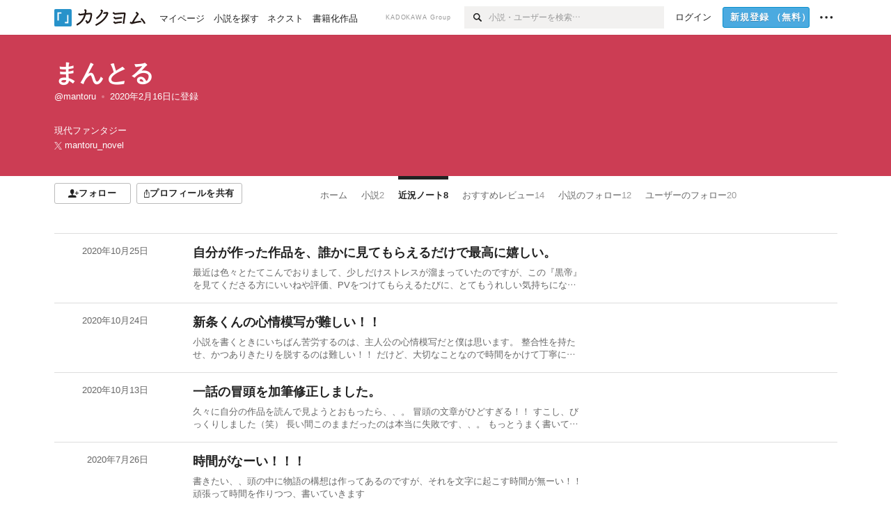

--- FILE ---
content_type: text/html; charset=utf-8
request_url: https://kakuyomu.jp/users/mantoru/news
body_size: 11070
content:
<!DOCTYPE html><html lang="ja"><head><meta charSet="utf-8" data-next-head=""/><meta name="viewport" content="width=device-width, minimum-scale=1.0, maximum-scale=1.0, user-scalable=no, viewport-fit=cover" data-next-head=""/><link rel="manifest" href="/manifest.json" data-next-head=""/><link rel="icon" sizes="256x256" href="/images/brand/favicons/app-256.png" data-next-head=""/><link rel="shortcut icon" href="/images/brand/favicons/favicon.ico" data-next-head=""/><link rel="apple-touch-icon" sizes="180x180" href="/images/brand/favicons/ios-180.png" data-next-head=""/><link rel="apple-touch-icon" sizes="152x152" href="/images/brand/favicons/ios-152.png" data-next-head=""/><link rel="apple-touch-icon" sizes="120x120" href="/images/brand/favicons/ios-120.png" data-next-head=""/><link rel="apple-touch-icon" sizes="76x76" href="/images/brand/favicons/ios-76.png" data-next-head=""/><link rel="apple-touch-icon" href="/images/brand/favicons/ios-60.png" data-next-head=""/><meta name="apple-itunes-app" content="app-id=1081762516" data-next-head=""/><meta name="keywords" content="カクヨム,kakuyomu,KADOKAWA,はてな,無料,小説,Web小説,ライトノベル,投稿,二次創作" data-next-head=""/><title data-next-head="">近況ノート（まんとる） - カクヨム</title><meta name="robots" content="index,follow" data-next-head=""/><meta property="og:title" content="近況ノート（まんとる） - カクヨム" data-next-head=""/><meta property="og:url" content="https://kakuyomu.jp/users/mantoru/news" data-next-head=""/><link rel="canonical" href="https://kakuyomu.jp/users/mantoru/news" data-next-head=""/><link rel="preload" href="/_next/static/css/39b90c87176b2424.css" as="style"/><link rel="preload" href="/_next/static/css/b4f3c961cbd66a82.css" as="style"/><link rel="preload" href="/_next/static/css/54682ab967aa0a28.css" as="style"/><link rel="preload" href="/_next/static/css/a14ace2c078739d5.css" as="style"/><link rel="preload" href="/_next/static/css/fd0829b88a1c292e.css" as="style"/><link rel="preload" href="/_next/static/css/17fbf408f2d38422.css" as="style"/><link rel="stylesheet" href="/_next/static/css/39b90c87176b2424.css" data-n-g=""/><link rel="stylesheet" href="/_next/static/css/b4f3c961cbd66a82.css" data-n-p=""/><link rel="stylesheet" href="/_next/static/css/54682ab967aa0a28.css" data-n-p=""/><link rel="stylesheet" href="/_next/static/css/a14ace2c078739d5.css" data-n-p=""/><link rel="stylesheet" href="/_next/static/css/fd0829b88a1c292e.css" data-n-p=""/><link rel="stylesheet" href="/_next/static/css/17fbf408f2d38422.css" data-n-p=""/><noscript data-n-css=""></noscript><script defer="" noModule="" src="/_next/static/chunks/polyfills-42372ed130431b0a.js"></script><script src="/_next/static/chunks/webpack-f3cd806f493871cc.js" defer=""></script><script src="/_next/static/chunks/framework-96ee9f41dd0e931c.js" defer=""></script><script src="/_next/static/chunks/main-2f8098e69b432741.js" defer=""></script><script src="/_next/static/chunks/pages/_app-810f8bcf917bb421.js" defer=""></script><script src="/_next/static/chunks/379-ebad3374b6307609.js" defer=""></script><script src="/_next/static/chunks/1820-4a204bd1655b5de9.js" defer=""></script><script src="/_next/static/chunks/2867-3dd2b226244a4019.js" defer=""></script><script src="/_next/static/chunks/8992-93532b34383e46ea.js" defer=""></script><script src="/_next/static/chunks/5391-6d1012512724e0df.js" defer=""></script><script src="/_next/static/chunks/5487-0e97e48982c30881.js" defer=""></script><script src="/_next/static/chunks/8254-4f68f6a8dfa7159d.js" defer=""></script><script src="/_next/static/chunks/5751-9cbaf8518313383e.js" defer=""></script><script src="/_next/static/chunks/3682-474b9bb22ffdb494.js" defer=""></script><script src="/_next/static/chunks/1548-8c465a53b34f06d0.js" defer=""></script><script src="/_next/static/chunks/824-df7bde710a615d87.js" defer=""></script><script src="/_next/static/chunks/7669-ed4268a1ee4aa120.js" defer=""></script><script src="/_next/static/chunks/1304-7933a2483907ce8f.js" defer=""></script><script src="/_next/static/chunks/5055-2eb9c78d91e5a53b.js" defer=""></script><script src="/_next/static/chunks/3481-beed94442c5fb1f0.js" defer=""></script><script src="/_next/static/chunks/1376-5229109e644a5d26.js" defer=""></script><script src="/_next/static/chunks/pages/users/%5BuserScreenName%5D/news-2c27b4c26ce50af6.js" defer=""></script><script src="/_next/static/-p907A75au9LwdQ4YQ8JL/_buildManifest.js" defer=""></script><script src="/_next/static/-p907A75au9LwdQ4YQ8JL/_ssgManifest.js" defer=""></script></head><body><div id="__next"><div id="template-root" class="Root_container__wvsyR Root_regular__eU0o_ isRegular"><div><div id="app"><div class="RegularMediaGlobalHeader_regularGlobalHeader__hFOw3 RegularMediaGlobalHeader_fixed__K9_Qv"><div class="ConstrainWidthLayout_constrainWidthLayout__h5f9f ConstrainWidthLayout_isRegular__oUKa9 ConstrainWidthLayout_fluidWidth__AmZWJ"><div class="RegularMediaGlobalHeader_inner__Yy7SH"><div class="RegularMediaGlobalHeader_primary___yfx6"><div class="RegularMediaGlobalHeader_logo__vHZpg"><a href="/" class="LinkAppearance_link__POVTP"><svg class="Logo_kakuyomuLogo__o0o0_ " height="25" viewBox="0 0 132 25" width="132" xmlns="http://www.w3.org/2000/svg" role="img" aria-label="カクヨム"><rect fill="#2792ca" height="24.90953" rx="1.64958" width="24.90953" y=".09047"></rect><path d="m6.509 16.469h-1.966v-11.835h5.608v1.965h-3.642z" fill="#fff"></path><path d="m20.367 20.457h-5.2v-1.966h3.234v-9.87h1.966z" fill="#fff"></path><g fill="#231815"><path d="m51.79962 5.35384c-1.32522.03565-3.25717.14635-5.88463.42815a26.995 26.995 0 0 0 .35582-4.29857v-.0901l-2.32138-1.39332-1.18985 1.98291 1.20847.72541a21.535 21.535 0 0 1 -.41388 3.35173c-1.82387.23239-3.90253.53475-6.27724.93394l-1.97606-1.10578-1.12934 2.01769 2.69 1.505.05532-.00959c.05134-.00873 2.72064-.46406 6.0191-.90834a21.73291 21.73291 0 0 1 -11.1559 13.2503l-.14131.07174 1.04226 2.06644.14267-.07449a23.93558 23.93558 0 0 0 12.58973-15.62796c2.06812-.24439 4.18865-.44611 5.94789-.50944.66768 0 .65817.11509.64267.56481-.56754 6.98884-2.88942 9.51545-3.86772 9.97608a5.784 5.784 0 0 0 -2.18363-2.46981l-.13282-.09228-1.29611 1.93663.15281.08324a3.72124 3.72124 0 0 1 1.64813 2.56569.83889.83889 0 0 0 .9755.68836c5.31813-.6522 6.68684-8.42016 7.03633-12.71259.09212-1.68176-.24672-2.86288-2.53683-2.85585z"></path><path d="m61.43365 14.49378c4.89059-3.95761 7.80677-8.03077 8.66773-12.10585l.06244-.28261-2.8321-1.69757-1.18986 1.98264 1.35362.81222c-.474 1.47794-2.11764 5.12446-7.51622 9.49392l-.1235.1 1.45439 1.79724z"></path><path d="m71.20414 4.6049-.14952.0304a16.20882 16.20882 0 0 1 -1.02924 2.36543s1.46989-.15372 2.32551-.234c.74554-.06992 1.18277-.12064 1.8898-.16239.68978-.03159.80093.0975.63016.549-1.302 3.25163-5.0845 9.72652-15.89714 15.0209l-.14295.0701 1.01706 2.07684.14267-.06956c12.07083-5.91062 16.06023-13.2267 17.36676-17.11154.35229-1.12081.50349-2.89987-1.98227-2.88909-1.0184.04607-2.40205.14771-4.17084.35391z"></path><path d="m97.294 11.44867c-3.51453.14842-7.81416.72345-9.18229.89762l-1.83421-1.55982-1.499 1.76274 2.791 2.32494.07065-.011c.057-.00876 5.6579-.92172 9.68616-1.0915l.28011-2.32987z"></path><path d="m96.78681 17.62064a40.54123 40.54123 0 0 0 -9.00594 1.19961l-1.81011-1.41989-1.42728 1.82 2.74776 2.15351.08-.02547a36.66524 36.66524 0 0 1 9.41664-1.4154l.27813-2.30216c-.13423-.01174-.2792-.0102-.2792-.0102z"></path><path d="m123.7343 16.75852a78.21841 78.21841 0 0 0 -8.93237 1.56766c-.18664.04246-.53.08828-.23932-.41463 1.95012-3.37348 4.68325-7.25778 6.18118-9.33111.71758-.99254.93-1.82681.13028-2.49871l-2.70293-2.3035-1.49957 1.76 2.102 1.7915a93.76352 93.76352 0 0 0 -7.46747 11.73842l-1.95717-.96483-1.02253 2.07383 2.88413 1.4218.058-.01588a100.85871 100.85871 0 0 1 12.98517-2.55579l1.33322-.13371a9.12374 9.12374 0 0 0 -1.85262-2.13505z"></path><path d="m130.96352 20.39321c-1.41742-3.747-5.312-7.31275-5.47744-7.46281l-.11775-.1068-1.55489 1.71153.11775.10707c.0367.03286 3.65966 3.37212 4.87005 6.569l.05587.14869 2.16282-.818z"></path><path d="m87.45664 5.8359-2.56209-1.68113-1.269 1.93362 3.267 2.14311.05745-.00658c3.574-.46762 6.96756-.81676 12.093-1.04168 1.15509-.08042 1.08244.02336.95084.86043l-1.7532 12.91394 2.29153.31081s1.70691-12.5877 1.87517-13.81276.07955-2.62489-2.31312-2.59426c-3.21591.10503-8.2074.39086-12.63758.9745z"></path></g></svg></a></div><ul class="RegularMediaGlobalHeader_links__DudoA"><li class="RegularGlobalHeaderLink_link__uLcBV RegularGlobalHeaderLink_reducePaddingZero__SHdso"><a href="/my/antenna/works" class="LinkAppearance_link__POVTP"><span class="">マイページ</span></a></li><li class="RegularGlobalHeaderLink_link__uLcBV "><a href="/explore" class="LinkAppearance_link__POVTP"><span class="">小説を探す</span></a></li><li class="RegularGlobalHeaderLink_link__uLcBV "><a href="/next" class="LinkAppearance_link__POVTP"><span class="">ネクスト</span></a></li><li class="RegularGlobalHeaderLink_link__uLcBV "><a href="/publication/" class="LinkAppearance_link__POVTP"><span class="">書籍化作品</span></a></li></ul></div><div class="RegularMediaGlobalHeader_secondary__pTLT4"><div class="RegularMediaGlobalHeader_kadokawaGroup__p0ZLV">KADOKAWA Group</div><div class="RegularGlobalHeaderSearchForm_searchForm__YyJBc"><form class="RegularGlobalHeaderSearchForm_form__kusGu" action="/search" method="GET"><input class="RegularGlobalHeaderSearchForm_input__QzUPB" type="text" placeholder="小説・ユーザーを検索…" autoComplete="on" name="q"/><button class="RegularGlobalHeaderSearchForm_submit___d3g0" type="submit" aria-label="検索"><svg xmlns="http://www.w3.org/2000/svg" class="Icons_icon__kQc4i" width="12" height="12" viewBox="0 0 12 12"><path d="m7.00444 6.99871a3.1732 3.1732 0 1 1 0-4.48376 3.18107 3.18107 0 0 1 0 4.48376zm1.11521-5.60661a4.753 4.753 0 1 0 -.73329 7.32525l3.0019 2.99427a.94521.94521 0 0 0 1.33674-1.33673l-3.00956-2.99426a4.75212 4.75212 0 0 0 -.59579-5.98853z" fill="currentColor"></path></svg></button></form></div><ul class="RegularMediaGlobalHeader_links__DudoA RegularMediaGlobalHeader_isGuest__9pnlv"><li class="GlobalHeaderGuestLink_guestLink___fXtl"><a href="/login?location=%2Fusers%2Fmantoru%2Fnews"><span>ログイン</span></a></li><li class="RegularMediaGlobalHeader_signupButton__5cUj8"><a href="/signup" class="LinkAppearance_link__POVTP"><span class="ButtonAppearance_buttonAppearance__bQQjV ButtonAppearance_medium__fRMEE ButtonAppearance_primary__hlhrN   "><div class="RegularMediaGlobalHeader_signupButtonLabel__BWzhx">新規登録<span>（無料）</span></div></span></a></li><li><div class="RegularGlobalHeaderInfoItem_menuButton__Pj_lo"><svg xmlns="http://www.w3.org/2000/svg" class="" width="18" height="18" viewBox="0 0 18 18"><circle fill="currentColor" cx="1.93671" cy="8.93127" r="1.78551"></circle><circle fill="currentColor" cx="9.1512" cy="8.93127" r="1.78551"></circle><circle fill="currentColor" cx="16.36569" cy="8.93127" r="1.78551"></circle></svg></div></li></ul></div></div></div></div><div class="DefaultTemplate_fixed__DLjCr  DefaultTemplate_isWeb__QRPlB "><div class="ProfileHeader_profileHeader__Xnj4I"><div style="background:#CC3D54"><div class="ConstrainWidthLayout_constrainWidthLayout__h5f9f ConstrainWidthLayout_isRegular__oUKa9 ConstrainWidthLayout_fluidWidth__AmZWJ"><div class="NormalUserProfileHeader_normalUserProfileHeader__H5J2Q"><h1 class="Heading_heading__lQ85n Heading_left__RVp4h Heading_size-2l__rAFn3"><div class="HeaderTextColorByUserColor_white__kOncn"><a href="/users/mantoru" class="LinkAppearance_link__POVTP LinkAppearance_hoverunderline__gChlS">まんとる</a></div></h1><div class="HeaderTextColorByUserColor_white__kOncn"><div class="NormalUserProfileHeader_metaContents__O90lV Gap_size-4l___YwbP Gap_direction-y__Ee6Qv"><ul class="Meta_meta__7tVPt Meta_disc__uPSnA Meta_translucent__mn_6c Meta_lineHeightXsmall__66NnD Meta_fontSizeSmall__PPGF7 "><li class="Meta_metaItemWrapper__JzV2P Meta_normal__u9LT4"><div class="Meta_metaItem__8eZTP"><a href="/users/mantoru" class="LinkAppearance_link__POVTP LinkAppearance_hoverunderline__gChlS">@mantoru</a></div></li><li class="Meta_metaItemWrapper__JzV2P Meta_normal__u9LT4"><div class="Meta_metaItem__8eZTP"><time dateTime="2020-02-16T14:48:37.000Z">2020年2月16日</time>に登録</div></li></ul><div><ul class="Meta_meta__7tVPt Meta_comma__6_IEm Meta_inherit__Hhml2 Meta_lineHeightSmall__UdKXq Meta_fontSizeSmall__PPGF7 "><li class="Meta_metaItemWrapper__JzV2P Meta_normal__u9LT4"><div class="Meta_metaItem__8eZTP">現代ファンタジー</div></li></ul><div class="UserHeaderItem_twitterLink__SmH81"><a href="https://twitter.com/mantoru_novel" target="_blank" rel="noopener" class="LinkAppearance_link__POVTP LinkAppearance_hoverunderline__gChlS"><div class="UserHeaderItem_twitterLinkInner__FWnp0"><svg xmlns="http://www.w3.org/2000/svg" class="Icons_icon__kQc4i" width="250" height="250" viewBox="0 0 250 250"><path d="M148.023 106.062L238.113 1.34009H216.764L138.539 92.269L76.0611 1.34009H4L98.4792 138.841L4 248.658H25.3496L107.957 152.634L173.939 248.658H246L148.018 106.062H148.023ZM118.782 140.052L109.209 126.36L33.0422 17.4118H65.834L127.301 105.337L136.874 119.029L216.774 233.317H183.983L118.782 140.057V140.052Z" fill="currentColor"></path></svg><span>mantoru_novel</span></div></a></div></div></div></div></div></div></div></div><div class="ConstrainWidthLayout_constrainWidthLayout__h5f9f ConstrainWidthLayout_isRegular__oUKa9 ConstrainWidthLayout_fixedWidth__mR65l"><nav role="navigation" class="ProfileNavigationBar_navigation__f30LZ"><div class="ProfileNavigationBar_navigationButtonWrapper__9zjRz"><ul class="ProfileNavigationBar_followButtonList__MD_ku"><li><button type="button" class="Button_button__kcHya Button_widthauto__ahiiT Button_heightauto__BdNgx"><span style="width:110px" class="ButtonAppearance_buttonAppearance__bQQjV ButtonAppearance_medium__fRMEE ButtonAppearance_simple__wr58B   "><div class="Layout_layout__5aFuw Layout_items-normal__4mOqD Layout_justify-center__CcJQB Layout_direction-row__boh0Z Layout_gap-4s__C_lVp"><svg xmlns="http://www.w3.org/2000/svg" class="Icons_icon__kQc4i" height="140" width="175" viewBox="0 0 175 140"><path d="m174.3 57.949h-25.34v-25.4296h-10.64v25.4296h-25.517v10.633h25.517v25.5192h10.64v-25.5192h25.34zm-98.7115 40.7596v-18.1636c12.7596-5.2276 21.98-20.8222 21.98-39.34 0-22.68-5.0512-41.20200928-31.2788-41.20200928-26.32 0-31.367 18.51920928-31.367 41.20200928 0 18.5192 9.3926 34.202 22.1522 39.431v18.1622c-58.92884 1.9488-57.07524269 20.9108-57.07524269 41.2018h135.48734269c0-22.949 1.949-39.961-59.8985-41.2914z" fill="currentColor"></path></svg><div>フォロー</div></div></span></button></li><li><button type="button" class="Button_button__kcHya Button_widthauto__ahiiT Button_heightauto__BdNgx"><span class="ButtonAppearance_buttonAppearance__bQQjV ButtonAppearance_medium__fRMEE ButtonAppearance_simple__wr58B   "><span class="ShareButton_share__Vjk5Q"><svg xmlns="http://www.w3.org/2000/svg" class="Icons_icon__kQc4i" fill="none" height="14" viewBox="0 0 10 14" width="10"><path clip-rule="evenodd" d="m5.18341 9.61552v-7.48561l2.0519 2.18869.72953-.68394-3.28143-3.5002-3.28144 3.5002.72954.68394 2.0519-2.18869v7.48561zm-2.59309-4.25h-2.59032v8.49998h9.4v-8.49998h-2.6v1h1.6v6.49998h-7.4v-6.49998h1.59032z" fill="currentColor" fill-rule="evenodd"></path></svg><span>プロフィールを共有</span></span></span></button><div></div></li></ul></div><div class="ProfileNavigationBar_profileTabWrapper__AKt7h"><ul class="Tab_ul__raAoj"><li class="ProfileTab_tabVisibleWrapper__ZV7WO"><ul class="ProfileTab_tabVisibleList__3NURj"><li class=""><a href="/users/mantoru" class="LinkAppearance_link__POVTP LinkAppearance_block__UJrud"><div class="TabItem_tabItem__zfuRk TabItem_paddings-pr-1s__dE75v"><div class="TabItem_tabItemInner__CKeDv TabItem_border-top__CT0J_"><span>ホーム</span></div></div></a></li><li class=""><a href="/users/mantoru/works" class="LinkAppearance_link__POVTP LinkAppearance_block__UJrud"><div class="TabItem_tabItem__zfuRk TabItem_paddings-px-1s__FZgiM"><div class="TabItem_tabItemInner__CKeDv TabItem_border-top__CT0J_"><span>小説</span><span class="Count_count__wZuab"><span class="TabItem_tabItemCount__DGkA6">2</span></span></div></div></a></li><li class=""><a href="/users/mantoru/news" class="LinkAppearance_link__POVTP LinkAppearance_block__UJrud"><div class="TabItem_tabItem__zfuRk TabItem_active__56uVd TabItem_paddings-px-1s__FZgiM"><div class="TabItem_tabItemInner__CKeDv TabItem_border-top__CT0J_"><span>近況ノート</span><span class="Count_count__wZuab"><span class="TabItem_tabItemCount__DGkA6">8</span></span></div></div></a></li><li class=""><a href="/users/mantoru/review_comments" class="LinkAppearance_link__POVTP LinkAppearance_block__UJrud"><div class="TabItem_tabItem__zfuRk TabItem_paddings-px-1s__FZgiM"><div class="TabItem_tabItemInner__CKeDv TabItem_border-top__CT0J_"><span>おすすめレビュー</span><span class="Count_count__wZuab"><span class="TabItem_tabItemCount__DGkA6">14</span></span></div></div></a></li><li class=""><a href="/users/mantoru/following_works" class="LinkAppearance_link__POVTP LinkAppearance_block__UJrud"><div class="TabItem_tabItem__zfuRk TabItem_paddings-px-1s__FZgiM"><div class="TabItem_tabItemInner__CKeDv TabItem_border-top__CT0J_"><span>小説のフォロー</span><span class="Count_count__wZuab"><span class="TabItem_tabItemCount__DGkA6">12</span></span></div></div></a></li><li class=""><a href="/users/mantoru/following_users" class="LinkAppearance_link__POVTP LinkAppearance_block__UJrud"><div class="TabItem_tabItem__zfuRk TabItem_paddings-px-1s__FZgiM"><div class="TabItem_tabItemInner__CKeDv TabItem_border-top__CT0J_"><span>ユーザーのフォロー</span><span class="Count_count__wZuab"><span class="TabItem_tabItemCount__DGkA6">20</span></span></div></div></a></li></ul></li></ul></div></nav><div class="ProfileTemplate_content__m3zNT"><div><ul><li class="UserNewsEntryItem_userNewsEntryItem__UK4_H"><div class="UserNewsEntryItem_date__ljxBY"><div class="partialGiftWidgetWeakText WeakText_weakText__k2on6 WeakText_regular__X06bc "><time dateTime="2020-10-25T09:36:06.000Z">2020年10月25日</time></div></div><div class="UserNewsEntryItem_center__rf37N"><div class="StackLayout_stackLayout__ISVxj StackLayout_isRegular__4kuZy StackLayout_initial__rTBCk StackLayout_xlarge__yUjZN"><div class="StackLayout_center__BinGr" style="min-width:0"><a href="/users/mantoru/news/1177354054934973617"><h3 class="Heading_heading__lQ85n Heading_left__RVp4h Heading_size-m___7G0X">自分が作った作品を、誰かに見てもらえるだけで最高に嬉しい。</h3><div class="UserNewsEntryItem_body__OueYw"><div class="partialGiftWidgetWeakText WeakText_weakText__k2on6 WeakText_regular__X06bc "><span class="TruncateMultipleLines_span__TsOLJ" style="-webkit-line-clamp:2">最近は色々とたてこんでおりまして、少しだけストレスが溜まっていたのですが、この『黒帝』を見てくださる方にいいねや評価、PVをつけてもらえるたびに、とてもうれしい気持ちになって、一気にストレスレス（笑）です！
自分の作品が誰かに見られるというのは一見怖く、恥ずかしいことのようにも思えますが、とっても素晴らしいことでもあると僕は思いますね</span></div></div></a></div><div style="width:300px"></div></div></div></li><li class="UserNewsEntryItem_userNewsEntryItem__UK4_H"><div class="UserNewsEntryItem_date__ljxBY"><div class="partialGiftWidgetWeakText WeakText_weakText__k2on6 WeakText_regular__X06bc "><time dateTime="2020-10-24T02:23:56.000Z">2020年10月24日</time></div></div><div class="UserNewsEntryItem_center__rf37N"><div class="StackLayout_stackLayout__ISVxj StackLayout_isRegular__4kuZy StackLayout_initial__rTBCk StackLayout_xlarge__yUjZN"><div class="StackLayout_center__BinGr" style="min-width:0"><a href="/users/mantoru/news/1177354054934902746"><h3 class="Heading_heading__lQ85n Heading_left__RVp4h Heading_size-m___7G0X">新条くんの心情模写が難しい！！</h3><div class="UserNewsEntryItem_body__OueYw"><div class="partialGiftWidgetWeakText WeakText_weakText__k2on6 WeakText_regular__X06bc "><span class="TruncateMultipleLines_span__TsOLJ" style="-webkit-line-clamp:2">小説を書くときにいちばん苦労するのは、主人公の心情模写だと僕は思います。
整合性を持たせ、かつありきたりを脱するのは難しい！！
だけど、大切なことなので時間をかけて丁寧に頑張ることあるのみです！</span></div></div></a></div><div style="width:300px"></div></div></div></li><li class="UserNewsEntryItem_userNewsEntryItem__UK4_H"><div class="UserNewsEntryItem_date__ljxBY"><div class="partialGiftWidgetWeakText WeakText_weakText__k2on6 WeakText_regular__X06bc "><time dateTime="2020-10-13T13:11:24.000Z">2020年10月13日</time></div></div><div class="UserNewsEntryItem_center__rf37N"><div class="StackLayout_stackLayout__ISVxj StackLayout_isRegular__4kuZy StackLayout_initial__rTBCk StackLayout_xlarge__yUjZN"><div class="StackLayout_center__BinGr" style="min-width:0"><a href="/users/mantoru/news/1177354054934357491"><h3 class="Heading_heading__lQ85n Heading_left__RVp4h Heading_size-m___7G0X">一話の冒頭を加筆修正しました。</h3><div class="UserNewsEntryItem_body__OueYw"><div class="partialGiftWidgetWeakText WeakText_weakText__k2on6 WeakText_regular__X06bc "><span class="TruncateMultipleLines_span__TsOLJ" style="-webkit-line-clamp:2">久々に自分の作品を読んで見ようとおもったら、、。
冒頭の文章がひどすぎる！！
すこし、びっくりしました（笑）
長い間このままだったのは本当に失敗です、、。
もっとうまく書いていれば、今頃1000人ほどの小説フォロワーがいたかもしれません（それはない）。
他の方の作品はどれも一話が凝っているので、見習わないといけませんね。
また多分、修正いれます笑</span></div></div></a></div><div style="width:300px"></div></div></div></li><li class="UserNewsEntryItem_userNewsEntryItem__UK4_H"><div class="UserNewsEntryItem_date__ljxBY"><div class="partialGiftWidgetWeakText WeakText_weakText__k2on6 WeakText_regular__X06bc "><time dateTime="2020-07-26T05:08:55.000Z">2020年7月26日</time></div></div><div class="UserNewsEntryItem_center__rf37N"><div class="StackLayout_stackLayout__ISVxj StackLayout_isRegular__4kuZy StackLayout_initial__rTBCk StackLayout_xlarge__yUjZN"><div class="StackLayout_center__BinGr" style="min-width:0"><a href="/users/mantoru/news/1177354054917631771"><h3 class="Heading_heading__lQ85n Heading_left__RVp4h Heading_size-m___7G0X">時間がなーい！！！</h3><div class="UserNewsEntryItem_body__OueYw"><div class="partialGiftWidgetWeakText WeakText_weakText__k2on6 WeakText_regular__X06bc "><span class="TruncateMultipleLines_span__TsOLJ" style="-webkit-line-clamp:2">書きたい、、頭の中に物語の構想は作ってあるのですが、それを文字に起こす時間が無ーい！！
頑張って時間を作りつつ、書いていきます</span></div></div></a></div><div style="width:300px"></div></div></div></li><li class="UserNewsEntryItem_userNewsEntryItem__UK4_H"><div class="UserNewsEntryItem_date__ljxBY"><div class="partialGiftWidgetWeakText WeakText_weakText__k2on6 WeakText_regular__X06bc "><time dateTime="2020-05-28T11:24:44.000Z">2020年5月28日</time></div></div><div class="UserNewsEntryItem_center__rf37N"><div class="StackLayout_stackLayout__ISVxj StackLayout_isRegular__4kuZy StackLayout_initial__rTBCk StackLayout_xlarge__yUjZN"><div class="StackLayout_center__BinGr" style="min-width:0"><a href="/users/mantoru/news/1177354054897764237"><h3 class="Heading_heading__lQ85n Heading_left__RVp4h Heading_size-m___7G0X">時間が無くて中々書けません！！</h3><div class="UserNewsEntryItem_body__OueYw"><div class="partialGiftWidgetWeakText WeakText_weakText__k2on6 WeakText_regular__X06bc "><span class="TruncateMultipleLines_span__TsOLJ" style="-webkit-line-clamp:2">具体的内容は書けませんが、、
最近毎日忙しくて、中々次の話を書く時間がないです！
もう少しお待ちください、、。
まとまった時間が取れるのは二週間のうち日曜日一日だけなので、その日に頑張って意欲を再燃させて、書いて見せます！！
失礼しました。そして、これからも拙作をよろしくおねがいします。</span></div></div></a></div><div style="width:300px"></div></div></div></li><li class="UserNewsEntryItem_userNewsEntryItem__UK4_H"><div class="UserNewsEntryItem_date__ljxBY"><div class="partialGiftWidgetWeakText WeakText_weakText__k2on6 WeakText_regular__X06bc "><time dateTime="2020-03-08T15:09:01.000Z">2020年3月8日</time></div></div><div class="UserNewsEntryItem_center__rf37N"><div class="StackLayout_stackLayout__ISVxj StackLayout_isRegular__4kuZy StackLayout_initial__rTBCk StackLayout_xlarge__yUjZN"><div class="StackLayout_center__BinGr" style="min-width:0"><a href="/users/mantoru/news/1177354054894640574"><h3 class="Heading_heading__lQ85n Heading_left__RVp4h Heading_size-m___7G0X">コンテスト選考対象にはいるまで</h3><div class="UserNewsEntryItem_body__OueYw"><div class="partialGiftWidgetWeakText WeakText_weakText__k2on6 WeakText_regular__X06bc "><span class="TruncateMultipleLines_span__TsOLJ" style="-webkit-line-clamp:2">今回参加しているコンテストの選考対象は十万文字以上十五万文字以内となっています。
現在僕の「黒帝」は五万六千文字ほど・・。
あと、四万四千文字をなんとかして今月中に書き上げないといけません！
この三月、実は割と予定が詰まっているんですよね。
その中でも、頑張って書き上げ、選考対象にすらはいれないっていう悲惨な状態にだけはならないようにします！
なんとか今でも一定してコンテストランキングでは一桁台にいるので、尚更がんばりたい・・！！</span></div></div></a></div><div style="width:300px"></div></div></div></li><li class="UserNewsEntryItem_userNewsEntryItem__UK4_H"><div class="UserNewsEntryItem_date__ljxBY"><div class="partialGiftWidgetWeakText WeakText_weakText__k2on6 WeakText_regular__X06bc "><time dateTime="2020-03-08T15:01:44.000Z">2020年3月8日</time></div></div><div class="UserNewsEntryItem_center__rf37N"><div class="StackLayout_stackLayout__ISVxj StackLayout_isRegular__4kuZy StackLayout_initial__rTBCk StackLayout_xlarge__yUjZN"><div class="StackLayout_center__BinGr" style="min-width:0"><a href="/users/mantoru/news/1177354054894640431"><h3 class="Heading_heading__lQ85n Heading_left__RVp4h Heading_size-m___7G0X">4万PV達成！！</h3><div class="UserNewsEntryItem_body__OueYw"><div class="partialGiftWidgetWeakText WeakText_weakText__k2on6 WeakText_regular__X06bc "><span class="TruncateMultipleLines_span__TsOLJ" style="-webkit-line-clamp:2">まだ小説というものを書き始めて一か月もたっていませんが、4万PVというのは本当に光栄なことです！！
これからも、もっとたくさんの人に見てもらえるよう、そして自分も楽しんで」書き続けるよう頑張りますので皆さん何卒よろしくお願いします！</span></div></div></a></div><div style="width:300px"></div></div></div></li><li class="UserNewsEntryItem_userNewsEntryItem__UK4_H"><div class="UserNewsEntryItem_date__ljxBY"><div class="partialGiftWidgetWeakText WeakText_weakText__k2on6 WeakText_regular__X06bc "><time dateTime="2020-02-28T12:30:26.000Z">2020年2月28日</time></div></div><div class="UserNewsEntryItem_center__rf37N"><div class="StackLayout_stackLayout__ISVxj StackLayout_isRegular__4kuZy StackLayout_initial__rTBCk StackLayout_xlarge__yUjZN"><div class="StackLayout_center__BinGr" style="min-width:0"><a href="/users/mantoru/news/1177354054894441156"><h3 class="Heading_heading__lQ85n Heading_left__RVp4h Heading_size-m___7G0X">2万PV感謝！！</h3><div class="UserNewsEntryItem_body__OueYw"><div class="partialGiftWidgetWeakText WeakText_weakText__k2on6 WeakText_regular__X06bc "><span class="TruncateMultipleLines_span__TsOLJ" style="-webkit-line-clamp:2">今年の2月16日から趣味で始めましたが、短期間でこんなに見てくれる方が増えるとは思いませんでした！
僕の小説は基本妄想の延長線上にあるので、ご都合主義的な展開がいっぱい起こるとは思いますが、見てくれると僕としては最高に嬉しいです！</span></div></div></a></div><div style="width:300px"><div class="UserNewsEntryItem_userNewsMeta__iVXYM"><div class="partialGiftWidgetWeakText WeakText_weakText__k2on6 WeakText_regular__X06bc "><ul class="Meta_meta__7tVPt Meta_disc__uPSnA Meta_lightGray__mzmje   "><li class="Meta_metaItemWrapper__JzV2P Meta_normal__u9LT4"><div class="Meta_metaItem__8eZTP"><a href="/users/mantoru/news/1177354054894441156#commentSection" class="LinkAppearance_link__POVTP"><svg xmlns="http://www.w3.org/2000/svg" class="Icons_icon__kQc4i Icons_withText__5RI4r Icons_end__LEYZP" fill="none" height="140" width="140" viewBox="0 0 140 140"><g stroke="currentColor" stroke-width="9"><path d="m5 105h78.8749l32.1251 25v-25h19v-90h-130z"></path><g stroke-linecap="square"><path d="m30 46h80"></path><path d="m30 74h45"></path></g></g></svg><span>2<!-- -->件のコメント</span></a></div></li></ul></div></div></div></div></div></li></ul></div></div></div></div></div></div><div></div><div id="global-modal-container"></div><div class="ModelessMessageBox_isRegular__aFp9H ModelessMessageBox_modelessMessage__iVaed " aria-hidden="true"><button class="ModelessMessageBox_box___TTXJ" type="button" disabled=""><div class="ModelessMessageBox_body__9BtMe"><span class="ModelessMessageBox_text__CTped"></span></div><span class="ModelessMessageBox_closeIcon__XiM_X" aria-label="このメッセージを閉じる"><svg xmlns="http://www.w3.org/2000/svg" class="Icons_icon__kQc4i" width="14" height="14" viewBox="0 0 280 280"><polygon fill="currentColor" points="280 19.8 260.2 0 140 120.2 19.8 0 0 19.8 120.2 140 0 260.2 19.8 280 140 160 260.2 280 280 260.2 159.8 140 280 19.8"></polygon></svg></span></button></div></div></div><script id="__NEXT_DATA__" type="application/json">{"props":{"pageProps":{"__REDUX_STATE__":{"tier":"regular","platform":{"type":"web","version":null}},"__MAINTENANCE_BLIND_STATE__":{"activated":false},"__APOLLO_STATE__":{"ROOT_QUERY":{"__typename":"Query","visitor":null,"canShowFeatures({\"names\":[\"kakuyomu-contest-selection\",\"payment-maintenance\",\"user-mute-web\",\"notification-complete-work-of-following-user\",\"notification-complete-work-of-following-work\",\"notification-publish-reserved-episode\",\"search_condition_read\",\"react_login\",\"image-optimizer\",\"3d_secure\",\"kakuyomu_next_episode_image\",\"natsugatari_contest\",\"debug-itsudemo-natsugatari\",\"social_login\",\"adjust_custom_link\",\"kakuyomu-qrcode\",\"recaptcha\",\"payments-paypay\",\"ranking-separation\",\"subscription-page-v2\"]})":[{"__ref":"FeatureFlag:kakuyomu-contest-selection"},{"__ref":"FeatureFlag:payment-maintenance"},{"__ref":"FeatureFlag:user-mute-web"},{"__ref":"FeatureFlag:notification-complete-work-of-following-user"},{"__ref":"FeatureFlag:notification-complete-work-of-following-work"},{"__ref":"FeatureFlag:notification-publish-reserved-episode"},{"__ref":"FeatureFlag:search_condition_read"},{"__ref":"FeatureFlag:react_login"},{"__ref":"FeatureFlag:image-optimizer"},{"__ref":"FeatureFlag:3d_secure"},{"__ref":"FeatureFlag:kakuyomu_next_episode_image"},{"__ref":"FeatureFlag:natsugatari_contest"},{"__ref":"FeatureFlag:debug-itsudemo-natsugatari"},{"__ref":"FeatureFlag:social_login"},{"__ref":"FeatureFlag:adjust_custom_link"},{"__ref":"FeatureFlag:kakuyomu-qrcode"},{"__ref":"FeatureFlag:recaptcha"},{"__ref":"FeatureFlag:payments-paypay"},{"__ref":"FeatureFlag:ranking-separation"},{"__ref":"FeatureFlag:subscription-page-v2"}],"userByScreenName({\"screenName\":\"mantoru\"})":{"__ref":"UserAccount:1177354054894238682"}},"FeatureFlag:kakuyomu-contest-selection":{"__typename":"FeatureFlag","id":"kakuyomu-contest-selection","name":"kakuyomu-contest-selection","released":true},"FeatureFlag:payment-maintenance":{"__typename":"FeatureFlag","id":"payment-maintenance","name":"payment-maintenance","released":false},"FeatureFlag:user-mute-web":{"__typename":"FeatureFlag","id":"user-mute-web","name":"user-mute-web","released":false},"FeatureFlag:notification-complete-work-of-following-user":{"__typename":"FeatureFlag","id":"notification-complete-work-of-following-user","name":"notification-complete-work-of-following-user","released":true},"FeatureFlag:notification-complete-work-of-following-work":{"__typename":"FeatureFlag","id":"notification-complete-work-of-following-work","name":"notification-complete-work-of-following-work","released":true},"FeatureFlag:notification-publish-reserved-episode":{"__typename":"FeatureFlag","id":"notification-publish-reserved-episode","name":"notification-publish-reserved-episode","released":true},"FeatureFlag:search_condition_read":{"__typename":"FeatureFlag","id":"search_condition_read","name":"search_condition_read","released":false},"FeatureFlag:react_login":{"__typename":"FeatureFlag","id":"react_login","name":"react_login","released":false},"FeatureFlag:image-optimizer":{"__typename":"FeatureFlag","id":"image-optimizer","name":"image-optimizer","released":true},"FeatureFlag:3d_secure":{"__typename":"FeatureFlag","id":"3d_secure","name":"3d_secure","released":true},"FeatureFlag:kakuyomu_next_episode_image":{"__typename":"FeatureFlag","id":"kakuyomu_next_episode_image","name":"kakuyomu_next_episode_image","released":true},"FeatureFlag:natsugatari_contest":{"__typename":"FeatureFlag","id":"natsugatari_contest","name":"natsugatari_contest","released":false},"FeatureFlag:debug-itsudemo-natsugatari":{"__typename":"FeatureFlag","id":"debug-itsudemo-natsugatari","name":"debug-itsudemo-natsugatari","released":false},"FeatureFlag:social_login":{"__typename":"FeatureFlag","id":"social_login","name":"social_login","released":true},"FeatureFlag:adjust_custom_link":{"__typename":"FeatureFlag","id":"adjust_custom_link","name":"adjust_custom_link","released":true},"FeatureFlag:kakuyomu-qrcode":{"__typename":"FeatureFlag","id":"kakuyomu-qrcode","name":"kakuyomu-qrcode","released":true},"FeatureFlag:recaptcha":{"__typename":"FeatureFlag","id":"recaptcha","name":"recaptcha","released":true},"FeatureFlag:payments-paypay":{"__typename":"FeatureFlag","id":"payments-paypay","name":"payments-paypay","released":true},"FeatureFlag:ranking-separation":{"__typename":"FeatureFlag","id":"ranking-separation","name":"ranking-separation","released":true},"FeatureFlag:subscription-page-v2":{"__typename":"FeatureFlag","id":"subscription-page-v2","name":"subscription-page-v2","released":false},"UserAccount:1177354054894238682":{"__typename":"UserAccount","id":"1177354054894238682","name":"mantoru","isUserNewsCommentAccepted":true,"activityName":"まんとる","isOfficialUser":false,"userNewsEntries({\"first\":50,\"offset\":0})":{"__typename":"AbstractUserNewsEntryConnection","nodes":[{"__ref":"ReadableUserNewsEntry:1177354054934973617"},{"__ref":"ReadableUserNewsEntry:1177354054934902746"},{"__ref":"ReadableUserNewsEntry:1177354054934357491"},{"__ref":"ReadableUserNewsEntry:1177354054917631771"},{"__ref":"ReadableUserNewsEntry:1177354054897764237"},{"__ref":"ReadableUserNewsEntry:1177354054894640574"},{"__ref":"ReadableUserNewsEntry:1177354054894640431"},{"__ref":"ReadableUserNewsEntry:1177354054894441156"}],"pageInfo":{"__typename":"PageInfo","hasNextPage":false,"hasPreviousPage":false}},"publicationLabel":null,"color":"#CC3D54","screenName":"@mantoru","createdAt":"2020-02-16T14:48:37Z","frequentWrittenGenres":["ACTION"],"twitterScreenName":"mantoru_novel","visitorIsFollowing":false,"visitorIsBlocking":false,"visitorIsMuting":false,"activityNameForShare":"まんとる","qrCodeImageUrl":"https://kakuyomu.jp/qrcode/users/mantoru?height=300\u0026outputType=png\u0026preset=1\u0026width=300","totalPublicWorks":2,"totalPublicWorkCollections":0,"totalUserNewsEntries":8,"totalWorkReviews":14,"totalTextualWorkReviews":4,"totalSponsorCount":0,"totalFollowingWorks":12,"totalFollowees":20,"loyaltyUser":{"__ref":"LoyaltyUser:1177354054894238682"}},"ReadableUserNewsEntry:1177354054934973617":{"__typename":"ReadableUserNewsEntry","id":"1177354054934973617","title":"自分が作った作品を、誰かに見てもらえるだけで最高に嬉しい。","createdAt":"2020-10-25T09:36:06Z","isLimited":false,"publicCommentCount":0,"publicLikeCount":0,"body":"最近は色々とたてこんでおりまして、少しだけストレスが溜まっていたのですが、この『黒帝』を見てくださる方にいいねや評価、PVをつけてもらえるたびに、とてもうれしい気持ちになって、一気にストレスレス（笑）です！\n自分の作品が誰かに見られるというのは一見怖く、恥ずかしいことのようにも思えますが、とっても素晴らしいことでもあると僕は思いますね","author":{"__ref":"UserAccount:1177354054894238682"}},"ReadableUserNewsEntry:1177354054934902746":{"__typename":"ReadableUserNewsEntry","id":"1177354054934902746","title":"新条くんの心情模写が難しい！！","createdAt":"2020-10-24T02:23:56Z","isLimited":false,"publicCommentCount":0,"publicLikeCount":0,"body":"小説を書くときにいちばん苦労するのは、主人公の心情模写だと僕は思います。\n整合性を持たせ、かつありきたりを脱するのは難しい！！\nだけど、大切なことなので時間をかけて丁寧に頑張ることあるのみです！","author":{"__ref":"UserAccount:1177354054894238682"}},"ReadableUserNewsEntry:1177354054934357491":{"__typename":"ReadableUserNewsEntry","id":"1177354054934357491","title":"一話の冒頭を加筆修正しました。","createdAt":"2020-10-13T13:11:24Z","isLimited":false,"publicCommentCount":0,"publicLikeCount":0,"body":"久々に自分の作品を読んで見ようとおもったら、、。\n冒頭の文章がひどすぎる！！\nすこし、びっくりしました（笑）\n長い間このままだったのは本当に失敗です、、。\nもっとうまく書いていれば、今頃1000人ほどの小説フォロワーがいたかもしれません（それはない）。\n他の方の作品はどれも一話が凝っているので、見習わないといけませんね。\nまた多分、修正いれます笑","author":{"__ref":"UserAccount:1177354054894238682"}},"ReadableUserNewsEntry:1177354054917631771":{"__typename":"ReadableUserNewsEntry","id":"1177354054917631771","title":"時間がなーい！！！","createdAt":"2020-07-26T05:08:55Z","isLimited":false,"publicCommentCount":0,"publicLikeCount":0,"body":"書きたい、、頭の中に物語の構想は作ってあるのですが、それを文字に起こす時間が無ーい！！\n頑張って時間を作りつつ、書いていきます","author":{"__ref":"UserAccount:1177354054894238682"}},"ReadableUserNewsEntry:1177354054897764237":{"__typename":"ReadableUserNewsEntry","id":"1177354054897764237","title":"時間が無くて中々書けません！！","createdAt":"2020-05-28T11:24:44Z","isLimited":false,"publicCommentCount":0,"publicLikeCount":0,"body":"具体的内容は書けませんが、、\n最近毎日忙しくて、中々次の話を書く時間がないです！\nもう少しお待ちください、、。\nまとまった時間が取れるのは二週間のうち日曜日一日だけなので、その日に頑張って意欲を再燃させて、書いて見せます！！\n失礼しました。そして、これからも拙作をよろしくおねがいします。","author":{"__ref":"UserAccount:1177354054894238682"}},"ReadableUserNewsEntry:1177354054894640574":{"__typename":"ReadableUserNewsEntry","id":"1177354054894640574","title":"コンテスト選考対象にはいるまで","createdAt":"2020-03-08T15:09:01Z","isLimited":false,"publicCommentCount":0,"publicLikeCount":0,"body":"今回参加しているコンテストの選考対象は十万文字以上十五万文字以内となっています。\n現在僕の「黒帝」は五万六千文字ほど・・。\nあと、四万四千文字をなんとかして今月中に書き上げないといけません！\nこの三月、実は割と予定が詰まっているんですよね。\nその中でも、頑張って書き上げ、選考対象にすらはいれないっていう悲惨な状態にだけはならないようにします！\nなんとか今でも一定してコンテストランキングでは一桁台にいるので、尚更がんばりたい・・！！","author":{"__ref":"UserAccount:1177354054894238682"}},"ReadableUserNewsEntry:1177354054894640431":{"__typename":"ReadableUserNewsEntry","id":"1177354054894640431","title":"4万PV達成！！","createdAt":"2020-03-08T15:01:44Z","isLimited":false,"publicCommentCount":0,"publicLikeCount":0,"body":"まだ小説というものを書き始めて一か月もたっていませんが、4万PVというのは本当に光栄なことです！！\nこれからも、もっとたくさんの人に見てもらえるよう、そして自分も楽しんで」書き続けるよう頑張りますので皆さん何卒よろしくお願いします！","author":{"__ref":"UserAccount:1177354054894238682"}},"ReadableUserNewsEntry:1177354054894441156":{"__typename":"ReadableUserNewsEntry","id":"1177354054894441156","title":"2万PV感謝！！","createdAt":"2020-02-28T12:30:26Z","isLimited":false,"publicCommentCount":2,"publicLikeCount":0,"body":"今年の2月16日から趣味で始めましたが、短期間でこんなに見てくれる方が増えるとは思いませんでした！\n僕の小説は基本妄想の延長線上にあるので、ご都合主義的な展開がいっぱい起こるとは思いますが、見てくれると僕としては最高に嬉しいです！","author":{"__ref":"UserAccount:1177354054894238682"}},"LoyaltyUser:1177354054894238682":{"__typename":"LoyaltyUser","id":"1177354054894238682","receiveGift":true}},"_sentryTraceData":"74fae19d42d2431a8539f94142854417-82f048e44e4c9320-0","_sentryBaggage":"sentry-environment=production,sentry-release=release-f5941a697d,sentry-public_key=292a799d6bfc4ebfbe3e651c276b9ac1,sentry-trace_id=74fae19d42d2431a8539f94142854417,sentry-sample_rate=0,sentry-transaction=%2Fusers%2F%5BuserScreenName%5D%2Fnews,sentry-sampled=false"},"__N_SSP":true},"page":"/users/[userScreenName]/news","query":{"userScreenName":"mantoru"},"buildId":"-p907A75au9LwdQ4YQ8JL","isFallback":false,"isExperimentalCompile":false,"gssp":true,"scriptLoader":[]}</script></body></html>

--- FILE ---
content_type: text/css
request_url: https://kakuyomu.jp/_next/static/css/17fbf408f2d38422.css
body_size: 1098
content:
.StackLayout_stackLayout__ISVxj.StackLayout_isRegular__4kuZy{display:flex}.StackLayout_stackLayout__ISVxj.StackLayout_isRegular__4kuZy.StackLayout_xlarge__yUjZN>*+*{margin-left:var(--margin-7l)}.StackLayout_stackLayout__ISVxj.StackLayout_isRegular__4kuZy.StackLayout_large__LwxB8>*+*{margin-left:var(--margin-4l)}.StackLayout_stackLayout__ISVxj.StackLayout_isRegular__4kuZy.StackLayout_medium__V9Esn>*+*{margin-left:var(--margin-1s)}.StackLayout_stackLayout__ISVxj.StackLayout_initial__rTBCk{align-items:stretch}.StackLayout_stackLayout__ISVxj.StackLayout_flexEnd__hh2To{align-items:flex-end}.StackLayout_center__BinGr{flex:1 1}.TruncateMultipleLines_span__TsOLJ{display:-webkit-box;-webkit-box-orient:vertical;overflow:hidden}.UserNewsEntryItem_userNewsEntryItem__UK4_H{display:flex;border-bottom:1px solid var(--borderColor-default);padding:var(--margin-m) 0}.UserNewsEntryItem_userNewsEntryItem__UK4_H .UserNewsEntryItem_date__ljxBY{width:var(--grid-small)}.UserNewsEntryItem_userNewsEntryItem__UK4_H .UserNewsEntryItem_center__rf37N{flex:1 1;min-width:0}.UserNewsEntryItem_userNewsEntryItem__UK4_H .UserNewsEntryItem_body__OueYw{margin:var(--margin-2s) 0 0}.UserNewsEntryItem_userNewsEntryItem__UK4_H .UserNewsEntryItem_info__G57_P{width:var(--grid-small);margin:0 0 0 var(--margin-4l)}.UserNewsEntryItem_userNewsEntryItem__UK4_H .UserNewsEntryItem_commentCount__tGxth,.UserNewsEntryItem_userNewsEntryItem__UK4_H .UserNewsEntryItem_sponsorOnly__5jeWt{display:flex;align-items:center}.UserNewsEntryItem_userNewsEntryItem__UK4_H .UserNewsEntryItem_sponsorOnly__5jeWt>svg{margin:0 var(--margin-4s) 0 0}#template-root.isRegular .UserNewsEntryItem_userNewsEntryItem__UK4_H:first-child{border-top:1px solid var(--borderColor-default)}#template-root.isRegular .UserNewsEntryItem_userNewsEntryItem__UK4_H .UserNewsEntryItem_date__ljxBY{text-align:right}#template-root.isRegular .UserNewsEntryItem_userNewsEntryItem__UK4_H .UserNewsEntryItem_center__rf37N{margin:0 0 0 var(--margin-7l)}#template-root.isCompact .UserNewsEntryItem_userNewsEntryItem__UK4_H{padding:var(--margin-m) var(--margin-m) var(--margin-m) 0;margin:0 0 0 var(--margin-m)}#template-root.isCompact .UserNewsEntryItem_userNewsEntryItem__UK4_H .UserNewsEntryItem_inner__jxi_D{display:block;margin:var(--margin-2s) 0 0}#template-root.isCompact .UserNewsEntryItem_userNewsEntryItem__UK4_H .UserNewsEntryItem_date__ljxBY{padding:0 var(--margin-2s) 0 0}#template-root.isCompact .UserNewsEntryItem_userNewsEntryItem__UK4_H .UserNewsEntryItem_userNewsMeta__iVXYM{margin:var(--margin-2s) 0 0}#template-root.isCompact .UserNewsEntryItem_userNewsEntryItem__UK4_H .UserNewsEntryItem_iconPrivate__5D6oQ{transform:translateY(1px)}.Pager_pager__gcqr2{display:flex;align-items:center;justify-content:center;gap:var(--margin-4l)}#template-root.isCompact .Pager_pager__gcqr2{gap:var(--margin-m)}.Pager_pager__gcqr2.Pager_variant-maho__mT9lp .Pager_next__wQCbl a,.Pager_pager__gcqr2.Pager_variant-maho__mT9lp .Pager_prev__O1cID a{font-weight:var(--fontWeight-normal)}.Pager_pager__gcqr2.Pager_variant-maho__mT9lp .Pager_next__wQCbl a:focus-visible,.Pager_pager__gcqr2.Pager_variant-maho__mT9lp .Pager_prev__O1cID a:focus-visible{color:var(--color-mahoPink);text-decoration:underline}@media(hover){.Pager_pager__gcqr2.Pager_variant-maho__mT9lp .Pager_next__wQCbl a:hover,.Pager_pager__gcqr2.Pager_variant-maho__mT9lp .Pager_prev__O1cID a:hover{color:var(--color-mahoPink);text-decoration:underline}}#template-root.isCompact .Pager_pager__gcqr2.Pager_variant-maho__mT9lp .Pager_next__wQCbl a,#template-root.isCompact .Pager_pager__gcqr2.Pager_variant-maho__mT9lp .Pager_prev__O1cID a{line-height:var(--height-touchTarget)}.Pager_pager__gcqr2.Pager_variant-maho__mT9lp .Pager_prev__O1cID.Pager_hasNotChildren__8apSw a{padding:0}.Pager_pager__gcqr2.Pager_variant-maho__mT9lp .Pager_next__wQCbl.Pager_hasNotChildren__8apSw{border-left:none;padding:0}#template-root.isCompact .Pager_pager__gcqr2.Pager_variant-maho__mT9lp .Pager_next__wQCbl.Pager_hasNotChildren__8apSw,.Pager_pager__gcqr2.Pager_variant-maho__mT9lp .Pager_next__wQCbl.Pager_hasNotChildren__8apSw a{padding:0}#template-root.isCompact .Pager_pager__gcqr2.Pager_variant-maho__mT9lp{justify-content:space-between}#template-root.isCompact .Pager_pager__gcqr2.Pager_variant-maho__mT9lp .Pager_prev__O1cID.Pager_hasNotChildren__8apSw{justify-content:flex-start;text-align:left}#template-root.isCompact .Pager_pager__gcqr2.Pager_variant-maho__mT9lp .Pager_next__wQCbl.Pager_hasNotChildren__8apSw{justify-content:flex-end}#template-root.isRegular .Pager_pager__gcqr2.Pager_variant-maho__mT9lp{gap:var(--margin-m)}#template-root.isRegular .Pager_pager__gcqr2.Pager_variant-maho__mT9lp .Pager_next__wQCbl a,#template-root.isRegular .Pager_pager__gcqr2.Pager_variant-maho__mT9lp .Pager_prev__O1cID a{font-size:var(--fontSize-m)}.Pager_withSpacing__LZ1pB{margin:var(--margin-m) 0 0;padding:0 0 calc(var(--margin-4l) + var(--margin-1s))}#template-root.isCompact .Pager_withSpacing__LZ1pB{margin:var(--margin-1s) 0 0;padding:0 0 calc(var(--margin-m) + var(--margin-1s))}.Pager_next__wQCbl,.Pager_prev__O1cID{display:flex;align-items:center}.Pager_next__wQCbl.Pager_hasNotChildren__8apSw,.Pager_prev__O1cID.Pager_hasNotChildren__8apSw{flex:1 1;min-width:0;height:100%}.Pager_next__wQCbl.Pager_hasNotChildren__8apSw a,.Pager_prev__O1cID.Pager_hasNotChildren__8apSw a{line-height:var(--lineHeight-m)}.Pager_next__wQCbl a,.Pager_prev__O1cID a{line-height:var(--lineHeight-2s);font-weight:var(--fontWeight-bold);vertical-align:baseline}#template-root.isRegular .Pager_next__wQCbl a,#template-root.isRegular .Pager_prev__O1cID a{font-size:var(--fontSize-1l)}#template-root.isCompact .Pager_next__wQCbl a,#template-root.isCompact .Pager_prev__O1cID a{font-size:var(--fontSize-m)}#template-root.isCompact .Pager_next__wQCbl svg,#template-root.isCompact .Pager_prev__O1cID svg{width:1em;height:1em}.Pager_prev__O1cID.Pager_hasNotChildren__8apSw{justify-content:flex-end;text-align:right}.Pager_prev__O1cID.Pager_hasNotChildren__8apSw a{padding:0 0 0 var(--margin-m)}.Pager_next__wQCbl.Pager_hasNotChildren__8apSw{border-left:1px solid var(--borderColor-paleGray);padding:0 0 0 var(--margin-4l)}#template-root.isCompact .Pager_next__wQCbl.Pager_hasNotChildren__8apSw{padding:0 0 0 var(--margin-m)}.Pager_next__wQCbl.Pager_hasNotChildren__8apSw a{padding:0 var(--margin-m) 0 0}
/*# sourceMappingURL=17fbf408f2d38422.css.map*/

--- FILE ---
content_type: application/javascript
request_url: https://kakuyomu.jp/_next/static/chunks/pages/users/%5BuserScreenName%5D/news-2c27b4c26ce50af6.js
body_size: 5526
content:
(self.webpackChunk_N_E=self.webpackChunk_N_E||[]).push([[9683],{5613:(e,n,i)=>{"use strict";i.d(n,{z:()=>s});var a=i(28888),t=i(37876),d=i(24058),l=i(90817),r=i(14232),m=i(60396);function o(){let e=(0,a._)(["\n  fragment RouterPager_PageInfo on PageInfo {\n    hasNextPage\n    hasPreviousPage\n  }\n"]);return o=function(){return e},e}(0,d.J1)(o());let s=e=>{let{paramName:n,fallback:i,pageInfo:a,children:d,noBoxSpacing:o=!1,paddings:s,variant:k}=e,u=(0,l.a)({paramName:n,fallback:i}),c=r.useMemo(()=>a.hasPreviousPage?{linkProps:u.prev,title:"前へ"}:void 0,[a.hasPreviousPage,u.prev]),N=r.useMemo(()=>a.hasNextPage?{linkProps:u.next,title:"次へ"}:void 0,[a.hasNextPage,u.next]);return(0,t.jsx)(m.i,{previousPage:c,nextPage:N,noBoxSpacing:o,paddings:s,variant:k,children:d})}},11469:(e,n,i)=>{"use strict";i.d(n,{O:()=>l});var a=i(37876);i(14232);var t=i(19613),d=i.n(t);let l=e=>{let{text:n,lines:i,title:t}=e;return(0,a.jsx)("span",{className:d().span,style:{WebkitLineClamp:i||"none"},title:t,children:n})}},19613:e=>{e.exports={span:"TruncateMultipleLines_span__TsOLJ"}},21588:e=>{e.exports={pager:"Pager_pager__gcqr2","variant-maho":"Pager_variant-maho__mT9lp",prev:"Pager_prev__O1cID",next:"Pager_next__wQCbl",hasNotChildren:"Pager_hasNotChildren__8apSw",withSpacing:"Pager_withSpacing__LZ1pB"}},35769:e=>{e.exports={profileAuthorControls:"ProfileAuthorEditButtons_profileAuthorControls__iqMwX",border:"ProfileAuthorEditButtons_border__arznL",button:"ProfileAuthorEditButtons_button__Hmnh9"}},38257:(e,n,i)=>{"use strict";i.r(n),i.d(n,{__N_SSP:()=>R,default:()=>O});var a=i(28888),t=i(37876),d=i(24058),l=i(85873),r=i(58450),m=i(32541),o=i(76795),s=i(27789),k=i(76734),u=i(53443),c=i(16237),N=i(60129),v=i(84909),S=i(11469),p=i(12025),F=i(57082),g=i(11648),y=i(74507),_=i(82413),f=i(14232),h=i(98625),x=i.n(h);function U(){let e=(0,a._)(["\n  fragment UserNewsEntryItem_AbstractUserNewsEntry on AbstractUserNewsEntry {\n    id\n    title\n    createdAt\n    isLimited\n    publicCommentCount\n    publicLikeCount\n    ... on ReadableUserNewsEntry {\n      body\n    }\n    author {\n      id\n      name\n      isUserNewsCommentAccepted\n      ...ActivityName_User\n    }\n  }\n"]);return U=function(){return e},e}(0,d.J1)(U());let P=e=>{let{userNewsEntry:n,showAuthorName:i=!1}=e,{isCompact:a}=(0,F.o)(),d=n.publicLikeCount>0,l=f.useMemo(()=>i||d||(0,_.O)({userNewsEntry:n,author:n.author})||"ReadableUserNewsEntry"===n.__typename&&n.isLimited,[i,d,n]);return(0,t.jsxs)("li",{className:x().userNewsEntryItem,children:[(0,t.jsx)("div",{className:x().date,children:(0,t.jsx)(p.y,{children:(0,t.jsx)(v.s,{date:(0,g.ay)(n.createdAt)})})}),(0,t.jsx)("div",{className:x().center,children:(0,t.jsx)(o.F,{fluidCenter:(0,t.jsx)(u.N,{...y.rr.users.news.newsEntry.index({userName:n.author.name,newsEntryId:n.id}),children:(0,t.jsxs)("a",{children:[(0,t.jsx)(k.D,{level:3,size:a?"1s":"m",children:n.title}),(0,t.jsx)("div",{className:x().body,children:(0,t.jsx)(p.y,{children:"ReadableUserNewsEntry"===n.__typename?(0,t.jsx)(S.O,{lines:2,text:n.body}):n.isLimited&&(0,t.jsxs)("div",{className:x().sponsorOnly,children:[(0,t.jsx)(r.ZD,{}),"サポーター限定"]})})})]})}),fixedRight:(0,t.jsx)(t.Fragment,{children:l?(0,t.jsx)("div",{className:x().userNewsMeta,children:(0,t.jsx)(p.y,{children:(0,t.jsxs)(N.W8,{children:[i&&(0,t.jsx)(N.pj,{children:(0,t.jsx)(s.L4,{user:n.author})}),d&&(0,t.jsx)(N.pj,{children:(0,t.jsx)(m.X,{direction:"x",size:"4s",children:(0,t.jsxs)("div",{className:x().commentCount,children:[(0,t.jsx)(r.VP,{}),(0,t.jsxs)("span",{children:[n.publicLikeCount,"件のいいね"]})]})})}),(0,_.O)({userNewsEntry:n,author:n.author})&&(0,t.jsx)(N.pj,{children:(0,t.jsx)(u.N,{...y.rr.users.news.newsEntry.index({userName:n.author.name,newsEntryId:n.id,anchor:"commentSection"}),children:(0,t.jsxs)(c.V,{children:[(0,t.jsx)(r.RU,{withText:!0,margin:"end"}),(0,t.jsxs)("span",{children:[n.publicCommentCount,"件のコメント"]})]})})}),"ReadableUserNewsEntry"===n.__typename&&n.isLimited&&(0,t.jsxs)(N.pj,{children:[(0,t.jsx)("span",{className:x().iconPrivate,children:(0,t.jsx)(r.ZD,{})}),(0,t.jsx)("span",{children:"サポーター限定"})]})]})})}):""})})})]})};var b=i(68888),C=i(30896);let w=e=>{let{userNewsEntries:n}=e;return(0,t.jsx)("div",{children:n.length>0?(0,t.jsx)("ul",{children:n.map(e=>(0,t.jsx)(P,{userNewsEntry:e},e.id))}):(0,t.jsx)(b.m,{paddings:["p-4l"],children:(0,t.jsx)(C.N.Simple,{children:"まだ近況ノートの記事はありません"})})})};var j=i(35889),T=i(70653),V=i(5613),I=i(90591),E=i(90817),D=i(79783),A=i(49957),B=i(35762),L=i(96454),H=i(28886);let G={kind:"Document",definitions:[{kind:"OperationDefinition",operation:"query",name:{kind:"Name",value:"GetProfileNewsListPage"},variableDefinitions:[{kind:"VariableDefinition",variable:{kind:"Variable",name:{kind:"Name",value:"userScreenName"}},type:{kind:"NonNullType",type:{kind:"NamedType",name:{kind:"Name",value:"String"}}}},{kind:"VariableDefinition",variable:{kind:"Variable",name:{kind:"Name",value:"first"}},type:{kind:"NonNullType",type:{kind:"NamedType",name:{kind:"Name",value:"Int"}}}},{kind:"VariableDefinition",variable:{kind:"Variable",name:{kind:"Name",value:"offset"}},type:{kind:"NamedType",name:{kind:"Name",value:"Int"}}}],selectionSet:{kind:"SelectionSet",selections:[{kind:"Field",name:{kind:"Name",value:"userByScreenName"},arguments:[{kind:"Argument",name:{kind:"Name",value:"screenName"},value:{kind:"Variable",name:{kind:"Name",value:"userScreenName"}}}],selectionSet:{kind:"SelectionSet",selections:[{kind:"Field",name:{kind:"Name",value:"id"}},{kind:"Field",name:{kind:"Name",value:"activityName"}},{kind:"Field",name:{kind:"Name",value:"userNewsEntries"},arguments:[{kind:"Argument",name:{kind:"Name",value:"first"},value:{kind:"Variable",name:{kind:"Name",value:"first"}}},{kind:"Argument",name:{kind:"Name",value:"offset"},value:{kind:"Variable",name:{kind:"Name",value:"offset"}}}],selectionSet:{kind:"SelectionSet",selections:[{kind:"Field",name:{kind:"Name",value:"nodes"},selectionSet:{kind:"SelectionSet",selections:[{kind:"Field",name:{kind:"Name",value:"id"}},{kind:"FragmentSpread",name:{kind:"Name",value:"UserNewsEntryItem_AbstractUserNewsEntry"}}]}},{kind:"Field",name:{kind:"Name",value:"pageInfo"},selectionSet:{kind:"SelectionSet",selections:[{kind:"FragmentSpread",name:{kind:"Name",value:"RouterPager_PageInfo"}}]}}]}},{kind:"FragmentSpread",name:{kind:"Name",value:"ProfileTemplate_User"}},{kind:"FragmentSpread",name:{kind:"Name",value:"ProfileAuthorEditButtons_User"}}]}},{kind:"Field",name:{kind:"Name",value:"visitor"},selectionSet:{kind:"SelectionSet",selections:[{kind:"Field",name:{kind:"Name",value:"id"}},{kind:"FragmentSpread",name:{kind:"Name",value:"ProfileTemplate_Visitor"}},{kind:"FragmentSpread",name:{kind:"Name",value:"ProfileAuthorEditButtons_Visitor"}}]}}]}},{kind:"FragmentDefinition",name:{kind:"Name",value:"ActivityName_User"},typeCondition:{kind:"NamedType",name:{kind:"Name",value:"User"}},selectionSet:{kind:"SelectionSet",selections:[{kind:"Field",name:{kind:"Name",value:"id"}},{kind:"Field",name:{kind:"Name",value:"name"}},{kind:"Field",name:{kind:"Name",value:"activityName"}},{kind:"Field",name:{kind:"Name",value:"isOfficialUser"}}]}},{kind:"FragmentDefinition",name:{kind:"Name",value:"ProfileHeaderUserNameItem"},typeCondition:{kind:"NamedType",name:{kind:"Name",value:"User"}},selectionSet:{kind:"SelectionSet",selections:[{kind:"Field",name:{kind:"Name",value:"id"}},{kind:"Field",name:{kind:"Name",value:"isOfficialUser"}},{kind:"Field",name:{kind:"Name",value:"name"}},{kind:"Field",name:{kind:"Name",value:"activityName"}},{kind:"Field",name:{kind:"Name",value:"screenName"}},{kind:"Field",name:{kind:"Name",value:"createdAt"}}]}},{kind:"FragmentDefinition",name:{kind:"Name",value:"ProfileHeaderUserActiveLinkItem"},typeCondition:{kind:"NamedType",name:{kind:"Name",value:"User"}},selectionSet:{kind:"SelectionSet",selections:[{kind:"Field",name:{kind:"Name",value:"id"}},{kind:"Field",name:{kind:"Name",value:"frequentWrittenGenres"}},{kind:"Field",name:{kind:"Name",value:"twitterScreenName"}}]}},{kind:"FragmentDefinition",name:{kind:"Name",value:"NormalUserProfileHeader_User"},typeCondition:{kind:"NamedType",name:{kind:"Name",value:"User"}},selectionSet:{kind:"SelectionSet",selections:[{kind:"Field",name:{kind:"Name",value:"id"}},{kind:"Field",name:{kind:"Name",value:"color"}},{kind:"Field",name:{kind:"Name",value:"activityName"}},{kind:"FragmentSpread",name:{kind:"Name",value:"ProfileHeaderUserNameItem"}},{kind:"FragmentSpread",name:{kind:"Name",value:"ProfileHeaderUserActiveLinkItem"}}]}},{kind:"FragmentDefinition",name:{kind:"Name",value:"PublicationLabelUserProfileHeaderImage"},typeCondition:{kind:"NamedType",name:{kind:"Name",value:"PublicationLabel"}},selectionSet:{kind:"SelectionSet",selections:[{kind:"Field",name:{kind:"Name",value:"id"}},{kind:"Field",name:{kind:"Name",value:"headerImageUrl"}}]}},{kind:"FragmentDefinition",name:{kind:"Name",value:"PublicationLabelUserProfileHeader_User"},typeCondition:{kind:"NamedType",name:{kind:"Name",value:"User"}},selectionSet:{kind:"SelectionSet",selections:[{kind:"Field",name:{kind:"Name",value:"id"}},{kind:"Field",name:{kind:"Name",value:"activityName"}},{kind:"FragmentSpread",name:{kind:"Name",value:"ProfileHeaderUserNameItem"}},{kind:"FragmentSpread",name:{kind:"Name",value:"ProfileHeaderUserActiveLinkItem"}},{kind:"Field",name:{kind:"Name",value:"publicationLabel"},selectionSet:{kind:"SelectionSet",selections:[{kind:"FragmentSpread",name:{kind:"Name",value:"PublicationLabelUserProfileHeaderImage"}}]}}]}},{kind:"FragmentDefinition",name:{kind:"Name",value:"ProfileHeader_User"},typeCondition:{kind:"NamedType",name:{kind:"Name",value:"User"}},selectionSet:{kind:"SelectionSet",selections:[{kind:"Field",name:{kind:"Name",value:"id"}},{kind:"Field",name:{kind:"Name",value:"publicationLabel"},selectionSet:{kind:"SelectionSet",selections:[{kind:"Field",name:{kind:"Name",value:"id"}}]}},{kind:"FragmentSpread",name:{kind:"Name",value:"NormalUserProfileHeader_User"}},{kind:"FragmentSpread",name:{kind:"Name",value:"PublicationLabelUserProfileHeader_User"}}]}},{kind:"FragmentDefinition",name:{kind:"Name",value:"UserFollowButton_User"},typeCondition:{kind:"NamedType",name:{kind:"Name",value:"User"}},selectionSet:{kind:"SelectionSet",selections:[{kind:"Field",name:{kind:"Name",value:"id"}},{kind:"Field",name:{kind:"Name",value:"publicationLabel"},selectionSet:{kind:"SelectionSet",selections:[{kind:"Field",name:{kind:"Name",value:"id"}}]}},{kind:"InlineFragment",typeCondition:{kind:"NamedType",name:{kind:"Name",value:"UserAccount"}},selectionSet:{kind:"SelectionSet",selections:[{kind:"Field",name:{kind:"Name",value:"visitorIsFollowing"}},{kind:"Field",name:{kind:"Name",value:"visitorIsBlocking"}}]}}]}},{kind:"FragmentDefinition",name:{kind:"Name",value:"UserBlockingDialog_UserAccount"},typeCondition:{kind:"NamedType",name:{kind:"Name",value:"UserAccount"}},selectionSet:{kind:"SelectionSet",selections:[{kind:"Field",name:{kind:"Name",value:"id"}},{kind:"Field",name:{kind:"Name",value:"activityName"}},{kind:"Field",name:{kind:"Name",value:"screenName"}}]}},{kind:"FragmentDefinition",name:{kind:"Name",value:"UserMuteDialog_UserAccount"},typeCondition:{kind:"NamedType",name:{kind:"Name",value:"UserAccount"}},selectionSet:{kind:"SelectionSet",selections:[{kind:"Field",name:{kind:"Name",value:"id"}},{kind:"Field",name:{kind:"Name",value:"activityName"}},{kind:"Field",name:{kind:"Name",value:"screenName"}}]}},{kind:"FragmentDefinition",name:{kind:"Name",value:"QRCodeDialog_User"},typeCondition:{kind:"NamedType",name:{kind:"Name",value:"User"}},selectionSet:{kind:"SelectionSet",selections:[{kind:"Field",name:{kind:"Name",value:"id"}},{kind:"Field",name:{kind:"Name",value:"activityNameForShare"}},{kind:"Field",name:{kind:"Name",value:"qrCodeImageUrl"}}]}},{kind:"FragmentDefinition",name:{kind:"Name",value:"SocialMenu_User"},typeCondition:{kind:"NamedType",name:{kind:"Name",value:"User"}},selectionSet:{kind:"SelectionSet",selections:[{kind:"Field",name:{kind:"Name",value:"id"}},{kind:"Field",name:{kind:"Name",value:"activityNameForShare"}},{kind:"FragmentSpread",name:{kind:"Name",value:"QRCodeDialog_User"}}]}},{kind:"FragmentDefinition",name:{kind:"Name",value:"ShareButton_User"},typeCondition:{kind:"NamedType",name:{kind:"Name",value:"User"}},selectionSet:{kind:"SelectionSet",selections:[{kind:"Field",name:{kind:"Name",value:"id"}},{kind:"FragmentSpread",name:{kind:"Name",value:"SocialMenu_User"}}]}},{kind:"FragmentDefinition",name:{kind:"Name",value:"ProfileShareButton_User"},typeCondition:{kind:"NamedType",name:{kind:"Name",value:"User"}},selectionSet:{kind:"SelectionSet",selections:[{kind:"Field",name:{kind:"Name",value:"id"}},{kind:"Field",name:{kind:"Name",value:"name"}},{kind:"Field",name:{kind:"Name",value:"activityNameForShare"}},{kind:"FragmentSpread",name:{kind:"Name",value:"ShareButton_User"}}]}},{kind:"FragmentDefinition",name:{kind:"Name",value:"ProfileNavigationUserFollowButton_UserAccount"},typeCondition:{kind:"NamedType",name:{kind:"Name",value:"UserAccount"}},selectionSet:{kind:"SelectionSet",selections:[{kind:"Field",name:{kind:"Name",value:"id"}},{kind:"Field",name:{kind:"Name",value:"visitorIsFollowing"}},{kind:"Field",name:{kind:"Name",value:"visitorIsBlocking"}},{kind:"Field",name:{kind:"Name",value:"visitorIsMuting"}},{kind:"FragmentSpread",name:{kind:"Name",value:"UserFollowButton_User"}},{kind:"FragmentSpread",name:{kind:"Name",value:"UserBlockingDialog_UserAccount"}},{kind:"FragmentSpread",name:{kind:"Name",value:"UserMuteDialog_UserAccount"}},{kind:"FragmentSpread",name:{kind:"Name",value:"ProfileShareButton_User"}}]}},{kind:"FragmentDefinition",name:{kind:"Name",value:"ProfileTab_User"},typeCondition:{kind:"NamedType",name:{kind:"Name",value:"User"}},selectionSet:{kind:"SelectionSet",selections:[{kind:"Field",name:{kind:"Name",value:"id"}},{kind:"Field",name:{kind:"Name",value:"__typename"}},{kind:"Field",name:{kind:"Name",value:"name"}},{kind:"Field",name:{kind:"Name",value:"totalPublicWorks"}},{kind:"Field",name:{kind:"Name",value:"totalPublicWorkCollections"}},{kind:"Field",name:{kind:"Name",value:"totalUserNewsEntries"}},{kind:"Field",name:{kind:"Name",value:"totalWorkReviews"}},{kind:"Field",name:{kind:"Name",value:"totalTextualWorkReviews"}},{kind:"Field",name:{kind:"Name",value:"totalSponsorCount"}},{kind:"Field",name:{kind:"Name",value:"totalFollowingWorks"}},{kind:"Field",name:{kind:"Name",value:"totalFollowees"}},{kind:"Field",name:{kind:"Name",value:"publicationLabel"},selectionSet:{kind:"SelectionSet",selections:[{kind:"Field",name:{kind:"Name",value:"id"}},{kind:"Field",name:{kind:"Name",value:"informationPageUrl"}}]}},{kind:"Field",name:{kind:"Name",value:"loyaltyUser"},selectionSet:{kind:"SelectionSet",selections:[{kind:"Field",name:{kind:"Name",value:"id"}},{kind:"Field",name:{kind:"Name",value:"receiveGift"}}]}},{kind:"InlineFragment",typeCondition:{kind:"NamedType",name:{kind:"Name",value:"Visitor"}},selectionSet:{kind:"SelectionSet",selections:[{kind:"Field",name:{kind:"Name",value:"totalEpisodeComments"}},{kind:"Field",name:{kind:"Name",value:"totalFollowers"}}]}}]}},{kind:"FragmentDefinition",name:{kind:"Name",value:"ProfileNavigationBar_User"},typeCondition:{kind:"NamedType",name:{kind:"Name",value:"User"}},selectionSet:{kind:"SelectionSet",selections:[{kind:"Field",name:{kind:"Name",value:"id"}},{kind:"FragmentSpread",name:{kind:"Name",value:"ProfileNavigationUserFollowButton_UserAccount"}},{kind:"FragmentSpread",name:{kind:"Name",value:"ProfileShareButton_User"}},{kind:"FragmentSpread",name:{kind:"Name",value:"ProfileTab_User"}}]}},{kind:"FragmentDefinition",name:{kind:"Name",value:"Head_Visitor"},typeCondition:{kind:"NamedType",name:{kind:"Name",value:"Visitor"}},selectionSet:{kind:"SelectionSet",selections:[{kind:"Field",name:{kind:"Name",value:"id"}},{kind:"Field",name:{kind:"Name",value:"unreadNoticesCount"}}]}},{kind:"FragmentDefinition",name:{kind:"Name",value:"CompactGlobalHeaderNotificationItem_Visitor"},typeCondition:{kind:"NamedType",name:{kind:"Name",value:"Visitor"}},selectionSet:{kind:"SelectionSet",selections:[{kind:"Field",name:{kind:"Name",value:"id"}},{kind:"Field",name:{kind:"Name",value:"unreadNoticesCount"}}]}},{kind:"FragmentDefinition",name:{kind:"Name",value:"GlobalSidebarMySummary"},typeCondition:{kind:"NamedType",name:{kind:"Name",value:"MonthlyReadingQuantitySummary"}},selectionSet:{kind:"SelectionSet",selections:[{kind:"Field",name:{kind:"Name",value:"targetMonth"}},{kind:"Field",name:{kind:"Name",value:"readingCharCount"}},{kind:"Field",name:{kind:"Name",value:"readingWorkCount"}},{kind:"Field",name:{kind:"Name",value:"workReviewCount"}}]}},{kind:"FragmentDefinition",name:{kind:"Name",value:"GlobalSidebarUserName"},typeCondition:{kind:"NamedType",name:{kind:"Name",value:"Visitor"}},selectionSet:{kind:"SelectionSet",selections:[{kind:"Field",name:{kind:"Name",value:"id"}},{kind:"Field",name:{kind:"Name",value:"name"}},{kind:"Field",name:{kind:"Name",value:"activityName"}},{kind:"Field",name:{kind:"Name",value:"screenName"}},{kind:"Field",name:{kind:"Name",value:"penName"}}]}},{kind:"FragmentDefinition",name:{kind:"Name",value:"GlobalSidebarUserPageLinks"},typeCondition:{kind:"NamedType",name:{kind:"Name",value:"Visitor"}},selectionSet:{kind:"SelectionSet",selections:[{kind:"Field",name:{kind:"Name",value:"id"}},{kind:"Field",name:{kind:"Name",value:"name"}}]}},{kind:"FragmentDefinition",name:{kind:"Name",value:"GlobalSidebar_Visitor"},typeCondition:{kind:"NamedType",name:{kind:"Name",value:"Visitor"}},selectionSet:{kind:"SelectionSet",selections:[{kind:"Field",name:{kind:"Name",value:"id"}},{kind:"Field",name:{kind:"Name",value:"currentMonthReadingQuantitySummary"},selectionSet:{kind:"SelectionSet",selections:[{kind:"FragmentSpread",name:{kind:"Name",value:"GlobalSidebarMySummary"}}]}},{kind:"FragmentSpread",name:{kind:"Name",value:"GlobalSidebarUserName"}},{kind:"FragmentSpread",name:{kind:"Name",value:"GlobalSidebarUserPageLinks"}}]}},{kind:"FragmentDefinition",name:{kind:"Name",value:"CompactGlobalHeaderAccountItem_Visitor"},typeCondition:{kind:"NamedType",name:{kind:"Name",value:"Visitor"}},selectionSet:{kind:"SelectionSet",selections:[{kind:"Field",name:{kind:"Name",value:"id"}},{kind:"Field",name:{kind:"Name",value:"screenName"}},{kind:"FragmentSpread",name:{kind:"Name",value:"GlobalSidebar_Visitor"}}]}},{kind:"FragmentDefinition",name:{kind:"Name",value:"CompactGlobalHeader"},typeCondition:{kind:"NamedType",name:{kind:"Name",value:"Visitor"}},selectionSet:{kind:"SelectionSet",selections:[{kind:"Field",name:{kind:"Name",value:"id"}},{kind:"FragmentSpread",name:{kind:"Name",value:"CompactGlobalHeaderNotificationItem_Visitor"}},{kind:"FragmentSpread",name:{kind:"Name",value:"CompactGlobalHeaderAccountItem_Visitor"}}]}},{kind:"FragmentDefinition",name:{kind:"Name",value:"RegularGlobalHeaderNotificationItem_Visitor"},typeCondition:{kind:"NamedType",name:{kind:"Name",value:"Visitor"}},selectionSet:{kind:"SelectionSet",selections:[{kind:"Field",name:{kind:"Name",value:"id"}},{kind:"Field",name:{kind:"Name",value:"unreadNoticesCount"}}]}},{kind:"FragmentDefinition",name:{kind:"Name",value:"RegularGlobalHeaderUserMenu"},typeCondition:{kind:"NamedType",name:{kind:"Name",value:"Visitor"}},selectionSet:{kind:"SelectionSet",selections:[{kind:"Field",name:{kind:"Name",value:"id"}},{kind:"Field",name:{kind:"Name",value:"name"}},{kind:"Field",name:{kind:"Name",value:"activityName"}},{kind:"Field",name:{kind:"Name",value:"screenName"}},{kind:"Field",name:{kind:"Name",value:"penName"}}]}},{kind:"FragmentDefinition",name:{kind:"Name",value:"RegularGlobalHeaderUserItem_Visitor"},typeCondition:{kind:"NamedType",name:{kind:"Name",value:"Visitor"}},selectionSet:{kind:"SelectionSet",selections:[{kind:"Field",name:{kind:"Name",value:"id"}},{kind:"Field",name:{kind:"Name",value:"name"}},{kind:"Field",name:{kind:"Name",value:"screenName"}},{kind:"FragmentSpread",name:{kind:"Name",value:"RegularGlobalHeaderUserMenu"}}]}},{kind:"FragmentDefinition",name:{kind:"Name",value:"RegularGlobalHeader"},typeCondition:{kind:"NamedType",name:{kind:"Name",value:"Visitor"}},selectionSet:{kind:"SelectionSet",selections:[{kind:"Field",name:{kind:"Name",value:"id"}},{kind:"FragmentSpread",name:{kind:"Name",value:"RegularGlobalHeaderNotificationItem_Visitor"}},{kind:"FragmentSpread",name:{kind:"Name",value:"RegularGlobalHeaderUserItem_Visitor"}}]}},{kind:"FragmentDefinition",name:{kind:"Name",value:"MediaGlobalHeader_Visitor"},typeCondition:{kind:"NamedType",name:{kind:"Name",value:"Visitor"}},selectionSet:{kind:"SelectionSet",selections:[{kind:"FragmentSpread",name:{kind:"Name",value:"CompactGlobalHeader"}},{kind:"FragmentSpread",name:{kind:"Name",value:"RegularGlobalHeader"}}]}},{kind:"FragmentDefinition",name:{kind:"Name",value:"DefaultTemplate_Visitor"},typeCondition:{kind:"NamedType",name:{kind:"Name",value:"Visitor"}},selectionSet:{kind:"SelectionSet",selections:[{kind:"Field",name:{kind:"Name",value:"id"}},{kind:"FragmentSpread",name:{kind:"Name",value:"Head_Visitor"}},{kind:"FragmentSpread",name:{kind:"Name",value:"MediaGlobalHeader_Visitor"}}]}},{kind:"FragmentDefinition",name:{kind:"Name",value:"ProfileNavigationUserFollowButton_Visitor"},typeCondition:{kind:"NamedType",name:{kind:"Name",value:"Visitor"}},selectionSet:{kind:"SelectionSet",selections:[{kind:"Field",name:{kind:"Name",value:"id"}}]}},{kind:"FragmentDefinition",name:{kind:"Name",value:"ProfileNavigationBar_Visitor"},typeCondition:{kind:"NamedType",name:{kind:"Name",value:"Visitor"}},selectionSet:{kind:"SelectionSet",selections:[{kind:"Field",name:{kind:"Name",value:"id"}},{kind:"FragmentSpread",name:{kind:"Name",value:"ProfileNavigationUserFollowButton_Visitor"}}]}},{kind:"FragmentDefinition",name:{kind:"Name",value:"UserNewsEntryItem_AbstractUserNewsEntry"},typeCondition:{kind:"NamedType",name:{kind:"Name",value:"AbstractUserNewsEntry"}},selectionSet:{kind:"SelectionSet",selections:[{kind:"Field",name:{kind:"Name",value:"id"}},{kind:"Field",name:{kind:"Name",value:"title"}},{kind:"Field",name:{kind:"Name",value:"createdAt"}},{kind:"Field",name:{kind:"Name",value:"isLimited"}},{kind:"Field",name:{kind:"Name",value:"publicCommentCount"}},{kind:"Field",name:{kind:"Name",value:"publicLikeCount"}},{kind:"InlineFragment",typeCondition:{kind:"NamedType",name:{kind:"Name",value:"ReadableUserNewsEntry"}},selectionSet:{kind:"SelectionSet",selections:[{kind:"Field",name:{kind:"Name",value:"body"}}]}},{kind:"Field",name:{kind:"Name",value:"author"},selectionSet:{kind:"SelectionSet",selections:[{kind:"Field",name:{kind:"Name",value:"id"}},{kind:"Field",name:{kind:"Name",value:"name"}},{kind:"Field",name:{kind:"Name",value:"isUserNewsCommentAccepted"}},{kind:"FragmentSpread",name:{kind:"Name",value:"ActivityName_User"}}]}}]}},{kind:"FragmentDefinition",name:{kind:"Name",value:"RouterPager_PageInfo"},typeCondition:{kind:"NamedType",name:{kind:"Name",value:"PageInfo"}},selectionSet:{kind:"SelectionSet",selections:[{kind:"Field",name:{kind:"Name",value:"hasNextPage"}},{kind:"Field",name:{kind:"Name",value:"hasPreviousPage"}}]}},{kind:"FragmentDefinition",name:{kind:"Name",value:"ProfileTemplate_User"},typeCondition:{kind:"NamedType",name:{kind:"Name",value:"User"}},selectionSet:{kind:"SelectionSet",selections:[{kind:"Field",name:{kind:"Name",value:"id"}},{kind:"Field",name:{kind:"Name",value:"publicationLabel"},selectionSet:{kind:"SelectionSet",selections:[{kind:"Field",name:{kind:"Name",value:"id"}}]}},{kind:"FragmentSpread",name:{kind:"Name",value:"ProfileHeader_User"}},{kind:"FragmentSpread",name:{kind:"Name",value:"ProfileNavigationBar_User"}}]}},{kind:"FragmentDefinition",name:{kind:"Name",value:"ProfileAuthorEditButtons_User"},typeCondition:{kind:"NamedType",name:{kind:"Name",value:"User"}},selectionSet:{kind:"SelectionSet",selections:[{kind:"Field",name:{kind:"Name",value:"id"}}]}},{kind:"FragmentDefinition",name:{kind:"Name",value:"ProfileTemplate_Visitor"},typeCondition:{kind:"NamedType",name:{kind:"Name",value:"Visitor"}},selectionSet:{kind:"SelectionSet",selections:[{kind:"Field",name:{kind:"Name",value:"id"}},{kind:"FragmentSpread",name:{kind:"Name",value:"DefaultTemplate_Visitor"}},{kind:"FragmentSpread",name:{kind:"Name",value:"ProfileNavigationBar_Visitor"}}]}},{kind:"FragmentDefinition",name:{kind:"Name",value:"ProfileAuthorEditButtons_Visitor"},typeCondition:{kind:"NamedType",name:{kind:"Name",value:"Visitor"}},selectionSet:{kind:"SelectionSet",selections:[{kind:"Field",name:{kind:"Name",value:"id"}}]}}]};function M(){let e=(0,a._)(["\n  query GetProfileNewsListPage($userScreenName: String!, $first: Int!, $offset: Int) {\n    userByScreenName(screenName: $userScreenName) {\n      id\n      activityName\n      userNewsEntries(first: $first, offset: $offset) {\n        nodes {\n          id\n          ...UserNewsEntryItem_AbstractUserNewsEntry\n        }\n        pageInfo {\n          ...RouterPager_PageInfo\n        }\n      }\n      ...ProfileTemplate_User\n      ...ProfileAuthorEditButtons_User\n    }\n    visitor {\n      id\n      ...ProfileTemplate_Visitor\n      ...ProfileAuthorEditButtons_Visitor\n    }\n  }\n"]);return M=function(){return e},e}(0,d.J1)(M());var R=!0;let O=()=>{var e;let{query:n}=(0,B.r)(),i=null!=(e=(0,A.dt)(n.userScreenName))?e:"",{pagingVariables:a}=(0,E.pi)({perPage:50}),{data:d}=(0,I.IT)(G,{variables:{userScreenName:i,...a}}),r=(0,D.ap)([L.Jz]);return(null==d?void 0:d.userByScreenName)?(0,t.jsxs)(j.G,{title:"近況ノート（".concat(d.userByScreenName.activityName,"）"),canonical:r,user:d.userByScreenName,visitor:null==d?void 0:d.visitor,activeTab:"userNewsEntries",children:[(0,t.jsx)(H.$c,{children:(0,t.jsxs)(l.g,{user:d.userByScreenName,visitor:d.visitor,children:[(0,t.jsx)(u.N,{...y.rr.my.news.index(),children:(0,t.jsx)("a",{children:(0,t.jsx)(T.R,{width:"auto",children:"編集"})})}),(0,t.jsx)(u.N,{...y.rr.my.news.new.index(),children:(0,t.jsx)("a",{children:(0,t.jsx)(T.R,{variant:"blue",width:"auto",children:"新しい近況ノートを書く"})})})]})}),(0,t.jsx)(w,{userNewsEntries:d.userByScreenName.userNewsEntries.nodes}),(0,t.jsx)(V.z,{pageInfo:d.userByScreenName.userNewsEntries.pageInfo})]}):null}},49303:e=>{e.exports={stackLayout:"StackLayout_stackLayout__ISVxj",isRegular:"StackLayout_isRegular__4kuZy",xlarge:"StackLayout_xlarge__yUjZN",large:"StackLayout_large__LwxB8",medium:"StackLayout_medium__V9Esn",initial:"StackLayout_initial__rTBCk",flexEnd:"StackLayout_flexEnd__hh2To",center:"StackLayout_center__BinGr"}},60396:(e,n,i)=>{"use strict";i.d(n,{i:()=>c});var a=i(37876),t=i(58103),d=i.n(t),l=i(58450),r=i(68888),m=i(53443),o=i(16237);i(14232);var s=i(21588),k=i.n(s);let u=e=>{let{nextPage:n,previousPage:i,children:t,noBoxSpacing:r=!1,variant:s}=e;return(0,a.jsxs)("div",{className:d()(k().pager,!r&&k().withSpacing,s&&k()["variant-".concat(s)]),children:[(0,a.jsx)("div",{className:d()(k().prev,!t&&k().hasNotChildren),children:i&&(s?(0,a.jsx)(m.N,{...i.linkProps,children:(0,a.jsx)("a",{children:i.title})}):(0,a.jsx)(m.N,{...i.linkProps,children:(0,a.jsxs)(o.V,{variant:"blue",hoverVariant:"underline",children:[(0,a.jsx)(l.xF,{margin:"end",flip:!0}),i.title]})}))}),!!t&&(0,a.jsx)("div",{children:t}),(0,a.jsx)("div",{className:d()(k().next,!t&&k().hasNotChildren),children:n&&(s?(0,a.jsx)(m.N,{...n.linkProps,children:(0,a.jsx)("a",{children:n.title})}):(0,a.jsx)(m.N,{...n.linkProps,children:(0,a.jsxs)(o.V,{variant:"blue",hoverVariant:"underline",children:[n.title,(0,a.jsx)(l.xF,{margin:"start"})]})}))})]})},c=e=>{let{nextPage:n,previousPage:i,children:t,paddings:d,noBoxSpacing:l=!1,variant:m}=e;return i||n?d?(0,a.jsx)(r.m,{paddings:d,children:(0,a.jsx)(u,{previousPage:i,nextPage:n,noBoxSpacing:!0,variant:m,children:t})}):(0,a.jsx)(u,{previousPage:i,nextPage:n,noBoxSpacing:l,variant:m,children:t}):null}},76795:(e,n,i)=>{"use strict";i.d(n,{F:()=>r});var a=i(37876),t=i(57082);i(14232);var d=i(49303),l=i.n(d);let r=e=>{let{gap:n="xlarge",fixedLeft:i,fluidCenter:d,fixedRight:r,leftWidth:m,rightWidth:o,centerWidth:s,alignItems:k="initial"}=e,{isRegular:u}=(0,t.o)();return(0,a.jsxs)("div",{className:"".concat(l().stackLayout," ").concat(u?l().isRegular:""," ").concat(l()[k]," ").concat(l()[n]),children:[!!i&&(0,a.jsx)("div",{style:u?{width:m?"".concat(m,"px"):"200px"}:{},children:i}),(0,a.jsx)("div",{className:l().center,style:u?{minWidth:s?"".concat(s,"px"):"0"}:{},children:d}),!!r&&(0,a.jsx)("div",{style:u?{width:o?"".concat(o,"px"):"300px"}:{},children:r})]})}},81248:(e,n,i)=>{(window.__NEXT_P=window.__NEXT_P||[]).push(["/users/[userScreenName]/news",function(){return i(38257)}])},82413:(e,n,i)=>{"use strict";i.d(n,{$:()=>t,O:()=>a});let a=e=>{let{userNewsEntry:n,author:i}=e;return n.publicCommentCount>0&&i.isUserNewsCommentAccepted},t=e=>{let{userNewsEntry:n}=e;return n.publicCommentCount>=1e3}},85873:(e,n,i)=>{"use strict";i.d(n,{g:()=>s});var a=i(28888),t=i(37876),d=i(24058),l=i(32541);i(14232);var r=i(35769),m=i.n(r);function o(){let e=(0,a._)(["\n  fragment ProfileAuthorEditButtons_User on User {\n    id\n  }\n\n  fragment ProfileAuthorEditButtons_Visitor on Visitor {\n    id\n  }\n"]);return o=function(){return e},e}(0,d.J1)(o());let s=e=>{let{children:n,border:i=!1,user:a,visitor:d}=e;return a.id===(null==d?void 0:d.id)?(0,t.jsx)("div",{className:"".concat(m().profileAuthorControls," ").concat(i?m().border:""),children:(0,t.jsx)(l.X,{direction:"x",size:"2s",children:(0,t.jsx)("div",{className:m().button,children:n})})}):(0,t.jsx)(t.Fragment,{})}},90817:(e,n,i)=>{"use strict";i.d(n,{a:()=>m,fw:()=>r,pi:()=>l});var a=i(35762),t=i(96454),d=i(14232);let l=e=>{let{paramName:n,fallback:i,perPage:l}=e,{query:r}=(0,a.r)(),m=d.useMemo(()=>(0,t._r)(r,{paramName:n,fallback:i}),[i,n,r]),o=d.useMemo(()=>(0,t.Yo)(m,l),[m,l]);return{page:m,pagingVariables:o}},r=function(){let{paramName:e=t.Jz}=arguments.length>0&&void 0!==arguments[0]?arguments[0]:{},n=(0,a.r)();return d.useCallback(i=>{let a=new URL(n.asPath,"http://localhost");return i>1?a.searchParams.set(e,i.toString()):a.searchParams.delete(e),{href:a.pathname+a.search}},[e,n.asPath])},m=function(){let{paramName:e=t.Jz,fallback:n}=arguments.length>0&&void 0!==arguments[0]?arguments[0]:{},i=(0,a.r)(),l=d.useMemo(()=>(0,t._r)(i.query,{paramName:e,fallback:n}),[n,e,i.query]),m=r();return{prev:d.useMemo(()=>m(l-1),[l,m]),next:d.useMemo(()=>m(l+1),[l,m])}}},96454:(e,n,i)=>{"use strict";i.d(n,{Jz:()=>t,OG:()=>d,Pr:()=>m,Yo:()=>l,_r:()=>r});var a=i(49957);let t="page";function d(e,n){return void 0===e||e<1?null:(e-1)*n}let l=(e,n)=>({first:n,offset:d(e,n)}),r=function(e){var n;let{paramName:i=t,fallback:d=1}=arguments.length>1&&void 0!==arguments[1]?arguments[1]:{};return null!=(n=function(e){if(void 0===e)return;let n=parseInt(e,10);if(!isNaN(n)&&!(n<1))return n}((0,a.dt)(e[i])))?n:d},m=function(e,n,i){let a=arguments.length>3&&void 0!==arguments[3]?arguments[3]:4,t=arguments.length>4&&void 0!==arguments[4]?arguments[4]:1e4,d=Math.min(Math.max(1,n-a)+2*a,Math.ceil((e>t?t:e)/i));return{start:Math.max(1,d-2*a),end:d}}},98625:e=>{e.exports={userNewsEntryItem:"UserNewsEntryItem_userNewsEntryItem__UK4_H",date:"UserNewsEntryItem_date__ljxBY",center:"UserNewsEntryItem_center__rf37N",body:"UserNewsEntryItem_body__OueYw",info:"UserNewsEntryItem_info__G57_P",commentCount:"UserNewsEntryItem_commentCount__tGxth",sponsorOnly:"UserNewsEntryItem_sponsorOnly__5jeWt",inner:"UserNewsEntryItem_inner__jxi_D",userNewsMeta:"UserNewsEntryItem_userNewsMeta__iVXYM",iconPrivate:"UserNewsEntryItem_iconPrivate__5D6oQ"}}},e=>{e.O(0,[379,1820,2867,8992,5391,5487,8254,5751,5144,3682,1548,824,7669,1304,5055,3481,1376,3469,636,6593,8792],()=>e(e.s=81248)),_N_E=e.O()}]);
//# sourceMappingURL=news-2c27b4c26ce50af6.js.map